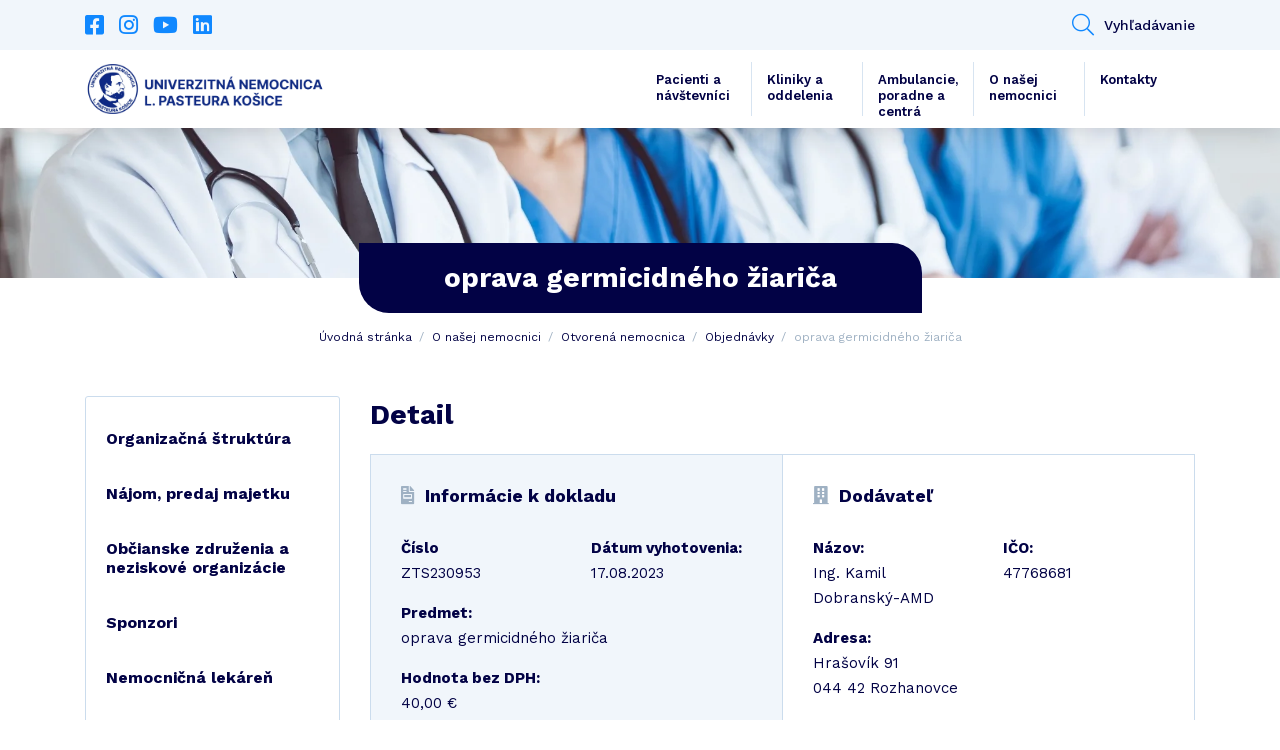

--- FILE ---
content_type: text/html; charset=UTF-8
request_url: https://unlp.sk/povinny-dokument/oprava-germicidneho-ziarica-44/
body_size: 8814
content:
<!DOCTYPE html>
<html lang="sk-SK">
    <head>
        <script id="Cookiebot" src="https://consent.cookiebot.com/uc.js" data-cbid="2af04d83-2a0f-4068-a934-7ccd944ceefe" data-blockingmode="auto" type="text/javascript" async></script>

        <meta http-equiv="content-type" content="text/html; charset=UTF-8" />
        <meta http-equiv="X-UA-Compatible" content="IE=edge" />
        <meta name="viewport" content="width=device-width, initial-scale=1" />
        <meta name="google-site-verification" content="pE7q9v6d8Ac68WaSbrm2O9DLdqHKT5vW50KwGC9Xvx4" />

        <!-- FONT AWESOME -->
        <link rel="stylesheet" href="https://unlp.sk/wp-content/themes/unlp/fontawesome/css/all.min.css" type="text/css" />
        <!-- BOOTSTRAP CSS -->
        <link rel="stylesheet" href="https://cdn.jsdelivr.net/npm/bootstrap@4.6.0/dist/css/bootstrap.min.css" integrity="sha384-B0vP5xmATw1+K9KRQjQERJvTumQW0nPEzvF6L/Z6nronJ3oUOFUFpCjEUQouq2+l" crossorigin="anonymous" />
        <!-- ADDITIONAL CSS -->
        <link rel="stylesheet" type="text/css" href="//cdn.jsdelivr.net/npm/slick-carousel@1.8.1/slick/slick.css"/>
        <link rel="stylesheet" href="https://cdn.jsdelivr.net/gh/fancyapps/fancybox@3.5.7/dist/jquery.fancybox.min.css" />
        <link rel="stylesheet" href="https://unlp.sk/wp-content/themes/unlp/css/jquery.fileuploader.min.css" />

        <!-- GOOGLE FONTS -->
        <link href="https://fonts.googleapis.com/css2?family=Work+Sans:ital,wght@0,100;0,200;0,300;0,400;0,500;0,600;0,700;0,800;0,900;1,100;1,200;1,300;1,400;1,500;1,600;1,700;1,800;1,900&display=swap" rel="stylesheet" />

        <!-- THEME CSS -->
        <link href="https://unlp.sk/wp-content/themes/unlp/style.css?ver=1.29" rel="stylesheet" />

        <!-- ADDITIONAL JAVASCRIPT -->
        <script type="text/javascript" src="https://maps.google.com/maps/api/js?key=AIzaSyBenrF40CIMglWCYv1LOFzOoZTdNhNzfSk"></script>
        <script src="https://www.google.com/recaptcha/api.js"></script>
        
        <meta name='robots' content='index, follow, max-image-preview:large, max-snippet:-1, max-video-preview:-1' />
	<style>img:is([sizes="auto" i], [sizes^="auto," i]) { contain-intrinsic-size: 3000px 1500px }</style>
	
	<!-- This site is optimized with the Yoast SEO plugin v21.5 - https://yoast.com/wordpress/plugins/seo/ -->
	<title>oprava germicidného žiariča - Univerzitná nemocnica L. Pasteura Košice</title>
	<link rel="canonical" href="https://unlp.sk/povinny-dokument/oprava-germicidneho-ziarica-44/" />
	<meta property="og:locale" content="sk_SK" />
	<meta property="og:type" content="article" />
	<meta property="og:title" content="oprava germicidného žiariča - Univerzitná nemocnica L. Pasteura Košice" />
	<meta property="og:url" content="https://unlp.sk/povinny-dokument/oprava-germicidneho-ziarica-44/" />
	<meta property="og:site_name" content="Univerzitná nemocnica L. Pasteura Košice" />
	<meta property="og:image" content="http://default" />
	<meta name="twitter:card" content="summary_large_image" />
	<script type="application/ld+json" class="yoast-schema-graph">{"@context":"https://schema.org","@graph":[{"@type":"WebPage","@id":"https://unlp.sk/povinny-dokument/oprava-germicidneho-ziarica-44/","url":"https://unlp.sk/povinny-dokument/oprava-germicidneho-ziarica-44/","name":"oprava germicidného žiariča - Univerzitná nemocnica L. Pasteura Košice","isPartOf":{"@id":"https://unlp.sk/#website"},"datePublished":"2023-08-21T08:43:42+00:00","dateModified":"2023-08-21T08:43:42+00:00","breadcrumb":{"@id":"https://unlp.sk/povinny-dokument/oprava-germicidneho-ziarica-44/#breadcrumb"},"inLanguage":"sk-SK","potentialAction":[{"@type":"ReadAction","target":["https://unlp.sk/povinny-dokument/oprava-germicidneho-ziarica-44/"]}]},{"@type":"BreadcrumbList","@id":"https://unlp.sk/povinny-dokument/oprava-germicidneho-ziarica-44/#breadcrumb","itemListElement":[{"@type":"ListItem","position":1,"name":"Domovská stránka","item":"https://unlp.sk/"},{"@type":"ListItem","position":2,"name":"oprava germicidného žiariča"}]},{"@type":"WebSite","@id":"https://unlp.sk/#website","url":"https://unlp.sk/","name":"Univerzitná nemocnica L. Pasteura Košice","description":"UNLP.sk","potentialAction":[{"@type":"SearchAction","target":{"@type":"EntryPoint","urlTemplate":"https://unlp.sk/?s={search_term_string}"},"query-input":"required name=search_term_string"}],"inLanguage":"sk-SK"}]}</script>
	<!-- / Yoast SEO plugin. -->


<link rel='stylesheet' id='wp-block-library-css' href='https://unlp.sk/wp-includes/css/dist/block-library/style.min.css?ver=6.7.1' type='text/css' media='all' />
<style id='classic-theme-styles-inline-css' type='text/css'>
/*! This file is auto-generated */
.wp-block-button__link{color:#fff;background-color:#32373c;border-radius:9999px;box-shadow:none;text-decoration:none;padding:calc(.667em + 2px) calc(1.333em + 2px);font-size:1.125em}.wp-block-file__button{background:#32373c;color:#fff;text-decoration:none}
</style>
<style id='global-styles-inline-css' type='text/css'>
:root{--wp--preset--aspect-ratio--square: 1;--wp--preset--aspect-ratio--4-3: 4/3;--wp--preset--aspect-ratio--3-4: 3/4;--wp--preset--aspect-ratio--3-2: 3/2;--wp--preset--aspect-ratio--2-3: 2/3;--wp--preset--aspect-ratio--16-9: 16/9;--wp--preset--aspect-ratio--9-16: 9/16;--wp--preset--color--black: #000000;--wp--preset--color--cyan-bluish-gray: #abb8c3;--wp--preset--color--white: #ffffff;--wp--preset--color--pale-pink: #f78da7;--wp--preset--color--vivid-red: #cf2e2e;--wp--preset--color--luminous-vivid-orange: #ff6900;--wp--preset--color--luminous-vivid-amber: #fcb900;--wp--preset--color--light-green-cyan: #7bdcb5;--wp--preset--color--vivid-green-cyan: #00d084;--wp--preset--color--pale-cyan-blue: #8ed1fc;--wp--preset--color--vivid-cyan-blue: #0693e3;--wp--preset--color--vivid-purple: #9b51e0;--wp--preset--gradient--vivid-cyan-blue-to-vivid-purple: linear-gradient(135deg,rgba(6,147,227,1) 0%,rgb(155,81,224) 100%);--wp--preset--gradient--light-green-cyan-to-vivid-green-cyan: linear-gradient(135deg,rgb(122,220,180) 0%,rgb(0,208,130) 100%);--wp--preset--gradient--luminous-vivid-amber-to-luminous-vivid-orange: linear-gradient(135deg,rgba(252,185,0,1) 0%,rgba(255,105,0,1) 100%);--wp--preset--gradient--luminous-vivid-orange-to-vivid-red: linear-gradient(135deg,rgba(255,105,0,1) 0%,rgb(207,46,46) 100%);--wp--preset--gradient--very-light-gray-to-cyan-bluish-gray: linear-gradient(135deg,rgb(238,238,238) 0%,rgb(169,184,195) 100%);--wp--preset--gradient--cool-to-warm-spectrum: linear-gradient(135deg,rgb(74,234,220) 0%,rgb(151,120,209) 20%,rgb(207,42,186) 40%,rgb(238,44,130) 60%,rgb(251,105,98) 80%,rgb(254,248,76) 100%);--wp--preset--gradient--blush-light-purple: linear-gradient(135deg,rgb(255,206,236) 0%,rgb(152,150,240) 100%);--wp--preset--gradient--blush-bordeaux: linear-gradient(135deg,rgb(254,205,165) 0%,rgb(254,45,45) 50%,rgb(107,0,62) 100%);--wp--preset--gradient--luminous-dusk: linear-gradient(135deg,rgb(255,203,112) 0%,rgb(199,81,192) 50%,rgb(65,88,208) 100%);--wp--preset--gradient--pale-ocean: linear-gradient(135deg,rgb(255,245,203) 0%,rgb(182,227,212) 50%,rgb(51,167,181) 100%);--wp--preset--gradient--electric-grass: linear-gradient(135deg,rgb(202,248,128) 0%,rgb(113,206,126) 100%);--wp--preset--gradient--midnight: linear-gradient(135deg,rgb(2,3,129) 0%,rgb(40,116,252) 100%);--wp--preset--font-size--small: 13px;--wp--preset--font-size--medium: 20px;--wp--preset--font-size--large: 36px;--wp--preset--font-size--x-large: 42px;--wp--preset--spacing--20: 0.44rem;--wp--preset--spacing--30: 0.67rem;--wp--preset--spacing--40: 1rem;--wp--preset--spacing--50: 1.5rem;--wp--preset--spacing--60: 2.25rem;--wp--preset--spacing--70: 3.38rem;--wp--preset--spacing--80: 5.06rem;--wp--preset--shadow--natural: 6px 6px 9px rgba(0, 0, 0, 0.2);--wp--preset--shadow--deep: 12px 12px 50px rgba(0, 0, 0, 0.4);--wp--preset--shadow--sharp: 6px 6px 0px rgba(0, 0, 0, 0.2);--wp--preset--shadow--outlined: 6px 6px 0px -3px rgba(255, 255, 255, 1), 6px 6px rgba(0, 0, 0, 1);--wp--preset--shadow--crisp: 6px 6px 0px rgba(0, 0, 0, 1);}:where(.is-layout-flex){gap: 0.5em;}:where(.is-layout-grid){gap: 0.5em;}body .is-layout-flex{display: flex;}.is-layout-flex{flex-wrap: wrap;align-items: center;}.is-layout-flex > :is(*, div){margin: 0;}body .is-layout-grid{display: grid;}.is-layout-grid > :is(*, div){margin: 0;}:where(.wp-block-columns.is-layout-flex){gap: 2em;}:where(.wp-block-columns.is-layout-grid){gap: 2em;}:where(.wp-block-post-template.is-layout-flex){gap: 1.25em;}:where(.wp-block-post-template.is-layout-grid){gap: 1.25em;}.has-black-color{color: var(--wp--preset--color--black) !important;}.has-cyan-bluish-gray-color{color: var(--wp--preset--color--cyan-bluish-gray) !important;}.has-white-color{color: var(--wp--preset--color--white) !important;}.has-pale-pink-color{color: var(--wp--preset--color--pale-pink) !important;}.has-vivid-red-color{color: var(--wp--preset--color--vivid-red) !important;}.has-luminous-vivid-orange-color{color: var(--wp--preset--color--luminous-vivid-orange) !important;}.has-luminous-vivid-amber-color{color: var(--wp--preset--color--luminous-vivid-amber) !important;}.has-light-green-cyan-color{color: var(--wp--preset--color--light-green-cyan) !important;}.has-vivid-green-cyan-color{color: var(--wp--preset--color--vivid-green-cyan) !important;}.has-pale-cyan-blue-color{color: var(--wp--preset--color--pale-cyan-blue) !important;}.has-vivid-cyan-blue-color{color: var(--wp--preset--color--vivid-cyan-blue) !important;}.has-vivid-purple-color{color: var(--wp--preset--color--vivid-purple) !important;}.has-black-background-color{background-color: var(--wp--preset--color--black) !important;}.has-cyan-bluish-gray-background-color{background-color: var(--wp--preset--color--cyan-bluish-gray) !important;}.has-white-background-color{background-color: var(--wp--preset--color--white) !important;}.has-pale-pink-background-color{background-color: var(--wp--preset--color--pale-pink) !important;}.has-vivid-red-background-color{background-color: var(--wp--preset--color--vivid-red) !important;}.has-luminous-vivid-orange-background-color{background-color: var(--wp--preset--color--luminous-vivid-orange) !important;}.has-luminous-vivid-amber-background-color{background-color: var(--wp--preset--color--luminous-vivid-amber) !important;}.has-light-green-cyan-background-color{background-color: var(--wp--preset--color--light-green-cyan) !important;}.has-vivid-green-cyan-background-color{background-color: var(--wp--preset--color--vivid-green-cyan) !important;}.has-pale-cyan-blue-background-color{background-color: var(--wp--preset--color--pale-cyan-blue) !important;}.has-vivid-cyan-blue-background-color{background-color: var(--wp--preset--color--vivid-cyan-blue) !important;}.has-vivid-purple-background-color{background-color: var(--wp--preset--color--vivid-purple) !important;}.has-black-border-color{border-color: var(--wp--preset--color--black) !important;}.has-cyan-bluish-gray-border-color{border-color: var(--wp--preset--color--cyan-bluish-gray) !important;}.has-white-border-color{border-color: var(--wp--preset--color--white) !important;}.has-pale-pink-border-color{border-color: var(--wp--preset--color--pale-pink) !important;}.has-vivid-red-border-color{border-color: var(--wp--preset--color--vivid-red) !important;}.has-luminous-vivid-orange-border-color{border-color: var(--wp--preset--color--luminous-vivid-orange) !important;}.has-luminous-vivid-amber-border-color{border-color: var(--wp--preset--color--luminous-vivid-amber) !important;}.has-light-green-cyan-border-color{border-color: var(--wp--preset--color--light-green-cyan) !important;}.has-vivid-green-cyan-border-color{border-color: var(--wp--preset--color--vivid-green-cyan) !important;}.has-pale-cyan-blue-border-color{border-color: var(--wp--preset--color--pale-cyan-blue) !important;}.has-vivid-cyan-blue-border-color{border-color: var(--wp--preset--color--vivid-cyan-blue) !important;}.has-vivid-purple-border-color{border-color: var(--wp--preset--color--vivid-purple) !important;}.has-vivid-cyan-blue-to-vivid-purple-gradient-background{background: var(--wp--preset--gradient--vivid-cyan-blue-to-vivid-purple) !important;}.has-light-green-cyan-to-vivid-green-cyan-gradient-background{background: var(--wp--preset--gradient--light-green-cyan-to-vivid-green-cyan) !important;}.has-luminous-vivid-amber-to-luminous-vivid-orange-gradient-background{background: var(--wp--preset--gradient--luminous-vivid-amber-to-luminous-vivid-orange) !important;}.has-luminous-vivid-orange-to-vivid-red-gradient-background{background: var(--wp--preset--gradient--luminous-vivid-orange-to-vivid-red) !important;}.has-very-light-gray-to-cyan-bluish-gray-gradient-background{background: var(--wp--preset--gradient--very-light-gray-to-cyan-bluish-gray) !important;}.has-cool-to-warm-spectrum-gradient-background{background: var(--wp--preset--gradient--cool-to-warm-spectrum) !important;}.has-blush-light-purple-gradient-background{background: var(--wp--preset--gradient--blush-light-purple) !important;}.has-blush-bordeaux-gradient-background{background: var(--wp--preset--gradient--blush-bordeaux) !important;}.has-luminous-dusk-gradient-background{background: var(--wp--preset--gradient--luminous-dusk) !important;}.has-pale-ocean-gradient-background{background: var(--wp--preset--gradient--pale-ocean) !important;}.has-electric-grass-gradient-background{background: var(--wp--preset--gradient--electric-grass) !important;}.has-midnight-gradient-background{background: var(--wp--preset--gradient--midnight) !important;}.has-small-font-size{font-size: var(--wp--preset--font-size--small) !important;}.has-medium-font-size{font-size: var(--wp--preset--font-size--medium) !important;}.has-large-font-size{font-size: var(--wp--preset--font-size--large) !important;}.has-x-large-font-size{font-size: var(--wp--preset--font-size--x-large) !important;}
:where(.wp-block-post-template.is-layout-flex){gap: 1.25em;}:where(.wp-block-post-template.is-layout-grid){gap: 1.25em;}
:where(.wp-block-columns.is-layout-flex){gap: 2em;}:where(.wp-block-columns.is-layout-grid){gap: 2em;}
:root :where(.wp-block-pullquote){font-size: 1.5em;line-height: 1.6;}
</style>
<link rel="https://api.w.org/" href="https://unlp.sk/wp-json/" /><link rel="EditURI" type="application/rsd+xml" title="RSD" href="https://unlp.sk/xmlrpc.php?rsd" />
<meta name="generator" content="WordPress 6.7.1" />
<link rel='shortlink' href='https://unlp.sk/?p=68483' />
<link rel="alternate" title="oEmbed (JSON)" type="application/json+oembed" href="https://unlp.sk/wp-json/oembed/1.0/embed?url=https%3A%2F%2Funlp.sk%2Fpovinny-dokument%2Foprava-germicidneho-ziarica-44%2F" />
<link rel="alternate" title="oEmbed (XML)" type="text/xml+oembed" href="https://unlp.sk/wp-json/oembed/1.0/embed?url=https%3A%2F%2Funlp.sk%2Fpovinny-dokument%2Foprava-germicidneho-ziarica-44%2F&#038;format=xml" />
<link rel="icon" href="https://unlp.sk/wp-content/uploads/2023/05/cropped-logo1200x255-bez-32x32.png" sizes="32x32" />
<link rel="icon" href="https://unlp.sk/wp-content/uploads/2023/05/cropped-logo1200x255-bez-192x192.png" sizes="192x192" />
<link rel="apple-touch-icon" href="https://unlp.sk/wp-content/uploads/2023/05/cropped-logo1200x255-bez-180x180.png" />
<meta name="msapplication-TileImage" content="https://unlp.sk/wp-content/uploads/2023/05/cropped-logo1200x255-bez-270x270.png" />

                
        <style type="text/css">

            
                                                .item-article .-image + .bg-category_18 {
                        background: #0cc69b;
                        color: #ffffff;
                    }
                                    .item-article .-image + .bg-category_53 {
                        background: #8224e3;
                        color: #ffffff;
                    }
                                    .item-article .-image + .bg-category_25 {
                        background: #770796;
                        color: #ffffff;
                    }
                                    .item-article .-image + .bg-category_19 {
                        background: #1088ff;
                        color: #ffffff;
                    }
                                    </style>

                    <!-- Global site tag (gtag.js) - Google Analytics -->
            <script async src="https://www.googletagmanager.com/gtag/js?id=G-B4GX70150Y"></script>
            <script>
            window.dataLayer = window.dataLayer || [];
            function gtag(){dataLayer.push(arguments);}
            gtag('js', new Date());

            gtag('config', 'G-B4GX70150Y');
            </script>
            </head>

    <body class="required_document-template-default single single-required_document postid-68483">
        <header>
            <div id="top">
                <div class="container">
                    <div class="row">
                                                    <div class="col-auto">
                                
                                <ul class="list-unstyled list-social">
                                                                            <li>
                                            <a href="https://www.facebook.com/unlp.sk" target="_blank"><i class="fab fa-facebook-square"></i></a>
                                        </li>
                                                                            <li>
                                            <a href="https://www.instagram.com/unlpke/" target="_blank"><i class="fab fa-instagram"></i></a>
                                        </li>
                                                                            <li>
                                            <a href="https://www.youtube.com/channel/UCGjPdTGSfj_i-ChB6qfHQSQ" target="_blank"><i class="fab fa-youtube"></i></a>
                                        </li>
                                                                            <li>
                                            <a href="https://www.linkedin.com/company/unlp-ke/" target="_blank"><i class="fab fa-linkedin"></i></a>
                                        </li>
                                                                    </ul>
                            </div>
                        
                                                    <div class="col">
                                <ul class="list-unstyled list-contact text-right">
                                    
                                                                            
                                        <li>
                                            <button id="button-header_search" type="button"><i class="fal fa-search"></i>Vyhľadávanie</button>

                                            <div class="item-header_search">
                                                <form action="https://unlp.sk/" method="get" role="search">
                                                    <div class="input-group">
                                                        <input class="form-control" type="text" autocomplete="off" placeholder="Zadajte názov kliniky, ošetrenia, lekára" name="s" />
                                                        
                                                        <div class="input-group-btn">
                                                            <button type="submit" class="btn btn-primary">
                                                                <i class="fal fa-search"></i>
                                                            </button>
                                                        </div>
                                                    </div>
                                                </form>
                                            </div>
                                        </li>
                                                                    </ul>
                            </div>
                                            </div>
                </div>
            </div>
            
            <div class="container">
                <div class="row align-items-center">
                    <div class="col col-xl-auto">
                        <a id="logo" href="https://unlp.sk">
                            <img src="https://unlp.sk/wp-content/uploads/2023/05/logo_edit_23-1.png" alt="Univerzitná nemocnica
L. Pasteura Košice" title="Univerzitná nemocnica
L. Pasteura Košice">
                        </a>
                    </div>

                    <div class="col-auto col-xl">
                        <button id="toggleMenu" class="btn btn-menu d-xl-none">
                            <i class="fas fa-bars"></i>
                        </button>

                        <div id="menu">
                            <ul class="list-unstyled list-menu text-right"><li id="menu-item-153" class="menu-item menu-item-type-post_type menu-item-object-page menu-item-153"><a href="https://unlp.sk/pacienti/">Pacienti a návštevníci</a></li>
<li id="menu-item-151" class="menu-item menu-item-type-post_type menu-item-object-page menu-item-151"><a href="https://unlp.sk/pracoviska-a-oddelenia/">Kliniky a oddelenia</a></li>
<li id="menu-item-44452" class="menu-item menu-item-type-post_type menu-item-object-page menu-item-44452"><a href="https://unlp.sk/ambulancie-a-centra/">Ambulancie, poradne a centrá</a></li>
<li id="menu-item-58723" class="menu-item menu-item-type-custom menu-item-object-custom menu-item-58723"><a href="https://www.unlp.sk/o-nasej-nemocnici/organizacna-struktura/">O našej nemocnici</a></li>
<li id="menu-item-147" class="menu-item menu-item-type-post_type menu-item-object-page menu-item-147"><a href="https://unlp.sk/kontakty/">Kontakty</a></li>
</ul>                        </div>
                    </div>
                </div>
            </div>
        </header>
    
<section class="module-intro">
    <picture class="-bg">
        <img src="https://unlp.sk/wp-content/uploads/2021/04/slider1.jpg" alt="Ilustračná foto - personál" />
    </picture>

    <div class="container">
        <h1 class="module-title">oprava germicidného žiariča</h1>

                    <div class="item-breadcrumb">
                <ul class="list-unstyled">
                    <li>
                        <a href="https://unlp.sk">Úvodná stránka</a>
                    </li>

                    <li class="page_item page-item-141 page_item_has_children"><a href="https://unlp.sk/o-nasej-nemocnici/">O našej nemocnici</a></li>
<li class="page_item page-item-1245"><a href="https://unlp.sk/o-nasej-nemocnici/otvorena-nemocnica/">Otvorená nemocnica</a></li>
<li><a href="https://unlp.sk/o-nasej-nemocnici/otvorena-nemocnica/objednavky/">Objednávky</a></li>
                    
                                            <li>
                            <span>oprava germicidného žiariča</span>
                        </li>
                                    </ul>
            </div>
        
            </div>
</section>
    
    <section class="module-content">
        <div class="container">
            <div class="row">
                <div id="content" class="col-12 col-md-8 col-lg-9 order-2">
                    
<h2 class="module-title h2">Detail</h2>

<div class="item-document_detail">
    <div class="row no-gutters">
        <div class="col-12 col-lg-6">
            <h3 class="-title">
                <i class="fas fa-file-invoice"></i>Informácie k dokladu
            </h3>

            <div class="row row-p">
                <div class="col-12 col-md">
                    <p>
                        <strong>Číslo</strong>
                        <br />ZTS230953                    </p>
                </div>
                
                
                <div class="col-12 col-md">
                    <p>
                        <strong>Dátum vyhotovenia:</strong>
                        <br />17.08.2023                    </p>
                </div>
            </div>

            <p>
                <strong>Predmet:</strong>
                <br />oprava germicidného žiariča            </p>

            
            <p>
                <strong>Hodnota bez DPH:</strong>
                <br />40,00 €
            </p>
        </div>

        <div class="col-12 col-lg-6">
                            
                <h3 class="-title">
                    <i class="fas fa-building"></i>Dodávateľ
                </h3>
                
                <div class="row row-p">
                    <div class="col-12 col-sm-6">
                        <p>
                            <strong>Názov:</strong>
                            <br />Ing. Kamil Dobranský-AMD                        </p>
                    </div>

                    <div class="col-12 col-sm-6">
                        <p>
                            <strong>IČO:</strong>
                            <br />47768681                        </p>
                    </div>
                </div>

                <p>
                    <strong>Adresa:</strong>
                    <br />Hrašovík  91<br />044 42 Rozhanovce                </p>
            
                    </div>
    </div>
</div>
    <div class="post-info">
        <div class="row">
            <div class="col-12 col-lg-6">
                <div class="credits">
                                        <p>Publikoval: Ing. Barnabáš Czövek</p>
                    <p>Dátum publikovania: 21.08.2023</p>
                    <p>Aktualizované: 21.08.2023</p>
                    <p class="d-none">Upravil: Ing. Barnabáš Czövek</p>                          
                </div>
          
            </div>
            <div class="col-12 col-lg-6 text-left">     
                <div class="a2a_kit a2a_kit_size_32 a2a_default_style d-lg-flex justify-content-end">
                    <a class="a2a_button_facebook"></a>
                    <a class="a2a_button_twitter"></a>
                    <a class="a2a_button_pinterest"></a>
                    <a class="a2a_dd" href="https://www.addtoany.com/share"></a>
                </div>

                <script async src="https://static.addtoany.com/menu/page.js"></script>  
            </div>
        </div>

    </div>
                </div>

                <div class="col-12 col-md-4 col-lg-3 order-1">
                    <aside>
                        <div class="aside-menu">
                            <ul class="list-unstyled level-1">
                                                                    
                                    <li>
                                        <a href="https://unlp.sk/o-nasej-nemocnici/organizacna-struktura/">Organizačná štruktúra</a>

                                        
                                                                            </li>
                                                                    
                                    <li>
                                        <a href="https://unlp.sk/o-nasej-nemocnici/predaj-majetku-statu/">Nájom, predaj majetku</a>

                                        
                                                                            </li>
                                                                    
                                    <li>
                                        <a href="https://unlp.sk/o-nasej-nemocnici/obcianske-zdruzenia-a-neziskove-organizacie/">Občianske združenia a neziskové organizácie</a>

                                        
                                                                            </li>
                                                                    
                                    <li>
                                        <a href="https://unlp.sk/o-nasej-nemocnici/sponzori/">Sponzori</a>

                                        
                                                                            </li>
                                                                    
                                    <li>
                                        <a href="https://unlp.sk/o-nasej-nemocnici/lekarne/">Nemocničná lekáreň</a>

                                        
                                                                            </li>
                                                                    
                                    <li>
                                        <a href="https://unlp.sk/o-nasej-nemocnici/kalendar-odbornych-podujati/">Kalendár odborných podujatí</a>

                                        
                                                                            </li>
                                                                    
                                    <li>
                                        <a href="https://unlp.sk/o-nasej-nemocnici/o-nas/">Naša nemocnica</a>

                                        
                                                                            </li>
                                                                    
                                    <li>
                                        <a href="https://unlp.sk/o-nasej-nemocnici/informacia-o-sposobe-zriadenia/">Informácia o spôsobe zriadenia</a>

                                        
                                                                            </li>
                                                                    
                                    <li>
                                        <a href="https://unlp.sk/o-nasej-nemocnici/vedenie-nemocnice/">Vedenie nemocnice</a>

                                        
                                                                            </li>
                                                                    
                                    <li class="current-menu-item">
                                        <a href="https://unlp.sk/o-nasej-nemocnici/otvorena-nemocnica/">Otvorená nemocnica</a>

                                        
                                                                                    <ul class="list-unstyled level-2">
                                                                                                    
                                                    <li>
                                                        <a href="https://unlp.sk/o-nasej-nemocnici/otvorena-nemocnica/protikorupcna-linka/">Protikorupčná linka</a>

                                                        
                                                                                                            </li>
                                                                                                    
                                                    <li>
                                                        <a href="https://unlp.sk/o-nasej-nemocnici/otvorena-nemocnica/verejne-obstaravanie/">Verejné obstarávanie</a>

                                                        
                                                                                                            </li>
                                                                                                    
                                                    <li>
                                                        <a href="https://unlp.sk/o-nasej-nemocnici/otvorena-nemocnica/pripravne-trhove-konzultacie/">Prípravné trhové konzultácie</a>

                                                        
                                                                                                            </li>
                                                                                                    
                                                    <li class="current-menu-item">
                                                        <a href="https://unlp.sk/o-nasej-nemocnici/otvorena-nemocnica/objednavky/">Objednávky</a>

                                                        
                                                                                                            </li>
                                                                                                    
                                                    <li>
                                                        <a href="https://unlp.sk/o-nasej-nemocnici/otvorena-nemocnica/platene-sluzby/">Platené služby</a>

                                                        
                                                                                                            </li>
                                                                                                    
                                                    <li>
                                                        <a href="https://unlp.sk/o-nasej-nemocnici/otvorena-nemocnica/faktury/">Faktúry</a>

                                                        
                                                                                                            </li>
                                                                                                    
                                                    <li>
                                                        <a href="https://unlp.sk/o-nasej-nemocnici/otvorena-nemocnica/register-ponukaneho-majetku-statu/">Nehnuteľný majetok</a>

                                                        
                                                                                                            </li>
                                                                                                    
                                                    <li>
                                                        <a href="https://unlp.sk/o-nasej-nemocnici/otvorena-nemocnica/projekty/">Projekty</a>

                                                        
                                                                                                            </li>
                                                                                                    
                                                    <li>
                                                        <a href="https://unlp.sk/o-nasej-nemocnici/otvorena-nemocnica/zmluvy/">Zmluvy</a>

                                                        
                                                                                                            </li>
                                                                                            </ul>
                                                                            </li>
                                                                    
                                    <li>
                                        <a href="https://unlp.sk/o-nasej-nemocnici/historia-nemocnice/">História nemocnice</a>

                                        
                                                                            </li>
                                                                    
                                    <li>
                                        <a href="https://unlp.sk/o-nasej-nemocnici/plan-nemocnice/">Plán nemocnice</a>

                                        
                                                                            </li>
                                                                    
                                    <li>
                                        <a href="https://unlp.sk/o-nasej-nemocnici/politika-kvality/">Politika kvality</a>

                                        
                                                                            </li>
                                                                    
                                    <li>
                                        <a href="https://unlp.sk/o-nasej-nemocnici/komisie/">Etická komisia</a>

                                        
                                                                            </li>
                                                                    
                                    <li>
                                        <a href="https://unlp.sk/o-nasej-nemocnici/odborove-organizacie-pri-unlp-kosice/">Odborové organizácie pri UNLP Košice</a>

                                        
                                                                            </li>
                                
                                                            </ul>
                        </div>

                        <div class="aside-contact">
                            <p class="-title">Kontakt</p>

                                                            <ul class="list-unstyled">
                                    <li>
                                        <p class="-phone">
                                            <span>Telefón</span>
                                            <a href="tel:+421556153111">+42155/615 3111<br /><span style="font-weight: 400;">(Rastislavova)</span></a><br /><br />
                                            <a href="tel:+421556402111">+42155/640 2111<br /><span style="font-weight: 400;">(Tr. SNP)</span></a>
                                        </p>
                                    </li>

                                    <li>
                                        <p class="-email">
                                            <span>E-mail</span>
                                            <a href="mailto:unlp@unlp.sk">unlp@unlp.sk</a>
                                        </p>
                                    </li>
                                </ul>
                                                    </div>
                    </aside>
                </div>
            </div>
        </div>
    </section>

        <footer id="footer">
            <div class="container">
                <div class="row no-gutters">
                    <div class="col-12 col-xl">
                        <div class="row">
                            <div class="col-12 col-sm-6 col-md-4 col-menu">
                                <h4 class="footer-title">Otvorená nemocnica</h4>
                        
                                <ul class="list-unstyled list-link"><li id="menu-item-2298" class="menu-item menu-item-type-post_type menu-item-object-page menu-item-2298"><a class="btn btn-link text-white" href="https://unlp.sk/o-nasej-nemocnici/otvorena-nemocnica/zmluvy/">Zmluvy</a></li>
<li id="menu-item-2299" class="menu-item menu-item-type-post_type menu-item-object-page menu-item-2299"><a class="btn btn-link text-white" href="https://unlp.sk/o-nasej-nemocnici/otvorena-nemocnica/verejne-obstaravanie/">Verejné obstarávanie</a></li>
<li id="menu-item-2300" class="menu-item menu-item-type-post_type menu-item-object-page menu-item-2300"><a class="btn btn-link text-white" target="_blank" href="https://unlp.sk/o-nasej-nemocnici/otvorena-nemocnica/register-ponukaneho-majetku-statu/">Nehnuteľný majetok</a></li>
<li id="menu-item-2301" class="menu-item menu-item-type-post_type menu-item-object-page menu-item-2301"><a class="btn btn-link text-white" href="https://unlp.sk/o-nasej-nemocnici/otvorena-nemocnica/protikorupcna-linka/">Protikorupčná linka</a></li>
<li id="menu-item-26175" class="menu-item menu-item-type-custom menu-item-object-custom menu-item-26175"><a class="btn btn-link text-white" target="_blank" href="https://www.unlp.sk/wp-content/uploads/2021/06/VOP_22092020_-final.pdf">Všeobecné obchodné podmienky</a></li>
<li id="menu-item-58608" class="menu-item menu-item-type-post_type menu-item-object-page menu-item-58608"><a class="btn btn-link text-white" href="https://unlp.sk/pacienti/tlaciva/">Tlačivá a vzorové zmluvy</a></li>
<li id="menu-item-58609" class="menu-item menu-item-type-post_type menu-item-object-page menu-item-58609"><a class="btn btn-link text-white" href="https://unlp.sk/informacie-pre-media/">Informácie pre médiá</a></li>
</ul>                            </div>

                            <div class="col-12 col-sm-6 col-md-4 col-link">
                                
                                <h4 class="footer-title">Užitočné odkazy</h4>

                                <ul class="list-unstyled list-link">
                                                                            <li>
                                            <a href="https://www.health.gov.sk/Titulka" class="btn btn-link text-white">Ministerstvo zdravotníctva SR</a>
                                        </li>
                                                                            <li>
                                            <a href="https://www.upjs.sk/lekarska-fakulta/" class="btn btn-link text-white">Lekárska fakulta UPJŠ</a>
                                        </li>
                                                                            <li>
                                            <a href="https://korona.gov.sk/nova-registracia-ockovanie-cakaren/" class="btn btn-link text-white">Korona.gov</a>
                                        </li>
                                                                            <li>
                                            <a href="http://www.nczisk.sk/Pages/default.aspx" class="btn btn-link text-white">Národné centrum zdravotníckych informácií</a>
                                        </li>
                                                                            <li>
                                            <a href="https://www.uvzsr.sk/" class="btn btn-link text-white">Úrad verejného zdravotníctva</a>
                                        </li>
                                                                            <li>
                                            <a href="https://www.udzs-sk.sk/urad/zakladne-informacie/" class="btn btn-link text-white">Úrad pre dohľad nad zdravotnou starostlivosťou</a>
                                        </li>
                                                                    </ul>
                            </div>

                                                            <div class="col-12 col-md-4 col-social">
                                    
                                    <h4 class="footer-title">Sledujte nás</h4>

                                    <ul class="list-unstyled list-social">
                                                                                    <li>
                                                <a href="https://www.facebook.com/unlp.sk" target="_blank"><i class="fab fa-facebook-square"></i></a>
                                            </li>
                                                                                    <li>
                                                <a href="https://www.instagram.com/unlpke/" target="_blank"><i class="fab fa-instagram"></i></a>
                                            </li>
                                                                                    <li>
                                                <a href="https://www.youtube.com/channel/UCGjPdTGSfj_i-ChB6qfHQSQ" target="_blank"><i class="fab fa-youtube"></i></a>
                                            </li>
                                                                                    <li>
                                                <a href="https://www.linkedin.com/company/unlp-ke/" target="_blank"><i class="fab fa-linkedin"></i></a>
                                            </li>
                                                                            </ul>
                                </div>
                                                    </div>
                        
                        <div class="row">
                            <div class="col-12">
                                <div class="col-info-menu">
                                    <ul class="list-unstyled list-link"><li id="menu-item-3025" class="menu-item menu-item-type-post_type menu-item-object-page menu-item-3025"><a class="btn btn-link text-white -without" href="https://unlp.sk/vyhlasenie-o-pristupnosti/">Vyhlásenie o prístupnosti</a></li>
<li id="menu-item-3024" class="menu-item menu-item-type-post_type menu-item-object-page menu-item-3024"><a class="btn btn-link text-white -without" href="https://unlp.sk/technicky-prevadzkovatel/">Technický prevádzkovateľ</a></li>
<li id="menu-item-3026" class="menu-item menu-item-type-post_type menu-item-object-page menu-item-3026"><a class="btn btn-link text-white -without" href="https://unlp.sk/mapa-stranok/">Mapa stránok</a></li>
</ul>                                </div>
                            </div>
                        </div>
                    </div>

                    <div class="col-12 col-xl-auto">
                        <div class="footer-contact">
                            <h4 class="footer-title">Kontakt UNLP</h4>

                            <p>Univerzitná nemocnica L. Pasteura Košice<br />
<br />
IČO: 00606707<br />
DIČ: 2021141969 <br />
IČ DPH: SK2021141969 </p>

                            
                            <div class="item-footer_places">
                                <div class="row">
                                    
                                                                            
                                        <div class="col-auto">
                                            <p>
                                                <strong>Tr. SNP 1</strong>
                                                040 11 Košice                                            </p>

                                                                                            <ul class="list-unstyled -contact d-none d-sm-block">
                                                                                                            <li class="--phone">
                                                            <a href="tel:+421556402111"><i class="fal fa-phone fa-flip-horizontal"></i>+421 55/640 2111</a>
                                                        </li>

                                                                                                                                        
                                                                                                            <li class="--email">
                                                            <a href="mailto:unlp@unlp.sk"><i class="fal fa-envelope"></i>unlp@unlp.sk</a>
                                                        </li>

                                                                                                                                                            </ul>
                                                                                    </div>
                                                                            
                                        <div class="col-auto">
                                            <p>
                                                <strong>Rastislavova 43</strong>
                                                041 90 Košice                                            </p>

                                                                                            <ul class="list-unstyled -contact d-none d-sm-block">
                                                                                                            <li class="--phone">
                                                            <a href="tel:+421556153111"><i class="fal fa-phone fa-flip-horizontal"></i>+421 55/615 3111</a>
                                                        </li>

                                                                                                                                        
                                                                                                            <li class="--email">
                                                            <a href="mailto:unlp@unlp.sk"><i class="fal fa-envelope"></i>unlp@unlp.sk</a>
                                                        </li>

                                                                                                                                                            </ul>
                                                                                    </div>
                                                                    </div>

                                                                    
                                    <ul class="list-unstyled -contact d-sm-none">
                                                                                    <li class="--phone">
                                                <a href="tel:+421556402111"><i class="fal fa-phone fa-flip-horizontal"></i>+421 55/640 2111</a>
                                            </li>
                                                                                    <li class="--phone">
                                                <a href="tel:+421556153111"><i class="fal fa-phone fa-flip-horizontal"></i>+421 55/615 3111</a>
                                            </li>
                                        
                                                                                    <li class="--email">
                                                <a href="mailto:unlp@unlp.sk"><i class="fal fa-envelope"></i>unlp@unlp.sk</a>
                                            </li>
                                                                            </ul>
                                                            </div>
                        </div>
                    </div>
                </div>
            </div>

            <div id="bottom" class="text-center text-md-left">
                <div class="container">
                    <div class="row">
                        <div class="col-12 col-md">
                            <p>© UNLP Košice 2000 - 2026</p>
                        </div>

                        <div class="col-12 col-md-auto">
                        </div>
                    </div>
                </div>
            </div>
        </footer>

        <!-- JQUERY -->
        <script data-cookieconsent="ignore" src="https://code.jquery.com/jquery-3.4.1.min.js" integrity="sha256-CSXorXvZcTkaix6Yvo6HppcZGetbYMGWSFlBw8HfCJo=" crossorigin="anonymous"></script>
        
        <!-- BOOTSTRAP JAVASCRIPT -->
        <script data-cookieconsent="ignore" src="https://cdn.jsdelivr.net/npm/bootstrap@4.6.0/dist/js/bootstrap.bundle.min.js" integrity="sha384-Piv4xVNRyMGpqkS2by6br4gNJ7DXjqk09RmUpJ8jgGtD7zP9yug3goQfGII0yAns" crossorigin="anonymous"></script>
        
        <!-- ADDITIONAL JAVASCRIPT -->
        <script data-cookieconsent="ignore" src="https://cdn.jsdelivr.net/gh/xcash/bootstrap-autocomplete@v2.3.7/dist/latest/bootstrap-autocomplete.min.js"></script>
        <script data-cookieconsent="ignore" type="text/javascript" src="//cdn.jsdelivr.net/npm/slick-carousel@1.8.1/slick/slick.min.js"></script>
        <script data-cookieconsent="ignore" src="https://cdn.jsdelivr.net/gh/fancyapps/fancybox@3.5.7/dist/jquery.fancybox.min.js"></script>
        <script data-cookieconsent="ignore" src="https://unlp.sk/wp-content/themes/unlp/js/jquery.fileuploader.min.js"></script>
        <!-- THEME JAVASCRIPT -->
        <script async data-cookieconsent="ignore" src="https://unlp.sk/wp-content/themes/unlp/js/custom.js?ver=1.13"></script>

        
            </body>
</html>
<!--
Performance optimized by W3 Total Cache. Learn more: https://www.boldgrid.com/w3-total-cache/


Served from: unlp.sk @ 2026-01-17 06:54:01 by W3 Total Cache
-->

--- FILE ---
content_type: application/x-javascript; charset=utf-8
request_url: https://consent.cookiebot.com/2af04d83-2a0f-4068-a934-7ccd944ceefe/cc.js?renew=false&referer=unlp.sk&dnt=false&init=false
body_size: 200
content:
if(console){var cookiedomainwarning='Error: The domain UNLP.SK is not authorized to show the cookie banner for domain group ID 2af04d83-2a0f-4068-a934-7ccd944ceefe. Please add it to the domain group in the Cookiebot Manager to authorize the domain.';if(typeof console.warn === 'function'){console.warn(cookiedomainwarning)}else{console.log(cookiedomainwarning)}};